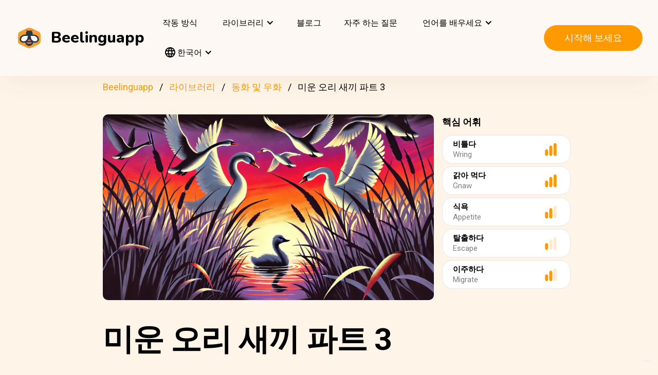

--- FILE ---
content_type: text/html; charset=UTF-8
request_url: https://beelinguapp.com/ko/read/The-Ugly-Duckling-Part-III/233
body_size: 11679
content:

<!DOCTYPE html>
<html data-wf-page="607868bf3619fb59e5477fcc" data-wf-site="607868bf3619fba07a477fc5" lang="ko">
	<head>
		<meta charset="utf-8">
		<meta name="robots" content="max-image-preview:large">
		
<link rel="preload" href="/assets/stylesheets/normalize.min.css" as="style" onload="this.onload=null;this.rel='stylesheet'" media="screen and (max-width: 480px)">
<link rel="preload" href="/assets/stylesheets/components.min.css" as="style" onload="this.onload=null;this.rel='stylesheet'" type="text/css" media="all">
<link rel="preload" href="/assets/stylesheets/beelinguapp-newsite.min.css" as="style" onload="this.onload=null;this.rel='stylesheet'" type="text/css" media="all">
<link rel="preload" href="/assets/stylesheets/custom-1212022.css" as="style" onload="this.onload=null;this.rel='stylesheet'" type="text/css" media="all">
		
    
    <title>미운 오리 새끼 파트 3 | Beelinguapp</title>
    <meta name="description" content="자신의 거처를 찾기 위한 아름다운 이야기. 한스 크리스티안 안데르센의 가장 유명한 동화 중 하나.">

    <meta property="og:title" content="미운 오리 새끼 파트 3 | Beelinguapp">
    <meta property="og:description" content="자신의 거처를 찾기 위한 아름다운 이야기. 한스 크리스티안 안데르센의 가장 유명한 동화 중 하나.">

    
        
        <link rel="preconnect" href="https://beelinguappbucket.s3.amazonaws.com/Stories/The%20Ugly%20Duckling%3B%20Part%20III/Images/Image%281727286886447%29">
        <link rel="preload" href="https://beelinguappbucket.s3.amazonaws.com/Stories/The%20Ugly%20Duckling%3B%20Part%20III/Images/Image%281727286886447%29" as="image">
        <meta property="og:image" content="https://beelinguappbucket.s3.amazonaws.com/Stories/The%20Ugly%20Duckling%3B%20Part%20III/Images/Image%281727286886447%29">
        
    

    <meta property="og:type" content="website">
    <meta property="og:url" content="https://beelinguapp.com" />

    <meta property="twitter:title" content="미운 오리 새끼 파트 3 | Beelinguapp">
    <meta property="twitter:description" content="자신의 거처를 찾기 위한 아름다운 이야기. 한스 크리스티안 안데르센의 가장 유명한 동화 중 하나.">
    
        <meta property="twitter:image" content="https://beelinguappbucket.s3.amazonaws.com/Stories/The%20Ugly%20Duckling%3B%20Part%20III/Images/Image%281727286886447%29">
    
    <meta name="twitter:card" content="summary_large_image">
    <meta property="fb:app_id" content="227882017610186" />
    <link rel="canonical" href="https://beelinguapp.com/ko/read/The-Ugly-Duckling-Part-III/233"/>

    
        <link rel="alternate" hreflang="en"
              href="https://beelinguapp.com/read/The-Ugly-Duckling-Part-III/233" />
    

    
        <link rel="alternate" hreflang="es"
          href="https://beelinguapp.com/es/historias/El-patito-feo-Parte-III/233" />
    
        <link rel="alternate" hreflang="de"
          href="https://beelinguapp.com/de/geschichten/Das-hassliche-Entlein-Teil-III/233" />
    
        <link rel="alternate" hreflang="sv"
          href="https://beelinguapp.com/sv/berattelser/Den-fula-ankungen-del-III/233" />
    
        <link rel="alternate" hreflang="it"
          href="https://beelinguapp.com/it/storie/Il-brutto-anatroccolo-Parte-III/233" />
    
        <link rel="alternate" hreflang="pt"
          href="https://beelinguapp.com/pt/historias/O-Patinho-Feio-Parte-III/233" />
    
        <link rel="alternate" hreflang="fr"
          href="https://beelinguapp.com/fr/histoires/Le-vilain-petit-canard-Partie-III/233" />
    
        <link rel="alternate" hreflang="tr"
          href="https://beelinguapp.com/tr/hikayeler/Cirkin-Ordek-Yavrusu-bolum-III/233" />
    
        <link rel="alternate" hreflang="ja"
          href="https://beelinguapp.com/ja/read/The-Ugly-Duckling-Part-III/233" />
    
        <link rel="alternate" hreflang="hi"
          href="https://beelinguapp.com/hi/read/The-Ugly-Duckling-Part-III/233" />
    
        <link rel="alternate" hreflang="zh"
          href="https://beelinguapp.com/zh/read/The-Ugly-Duckling-Part-III/233" />
    
        <link rel="alternate" hreflang="ru"
          href="https://beelinguapp.com/ru/read/The-Ugly-Duckling-Part-III/233" />
    
        <link rel="alternate" hreflang="ar"
          href="https://beelinguapp.com/ar/read/The-Ugly-Duckling-Part-III/233" />
    
        <link rel="alternate" hreflang="pl"
          href="https://beelinguapp.com/pl/historie/Brzydkie-kaczatko-Cz-s-III/233" />
    
        <link rel="alternate" hreflang="nl"
          href="https://beelinguapp.com/nl/verhalen/Het-lelijke-eendje-deel-III/233" />
    
        <link rel="alternate" hreflang="no"
          href="https://beelinguapp.com/no/historier/Den-stygge-andungen-Del-III/233" />
    
        <link rel="alternate" hreflang="el"
          href="https://beelinguapp.com/el/read/The-Ugly-Duckling-Part-III/233" />
    
        <link rel="alternate" hreflang="id"
          href="https://beelinguapp.com/id/cerita/Itik-Jelek-Bagian-III/233" />
    
        <link rel="alternate" hreflang="uk"
          href="https://beelinguapp.com/uk/read/The-Ugly-Duckling-Part-III/233" />
    
        <link rel="alternate" hreflang="tl"
          href="https://beelinguapp.com/tl/kwento/Ang-Pangit-na-Duckling-Bahagi-III/233" />
    
        <link rel="alternate" hreflang="vi"
          href="https://beelinguapp.com/vi/nhung-cau-chuyen/V-t-con-x-u-xi-Ph-n-III/233" />
    
        <link rel="alternate" hreflang="fi"
          href="https://beelinguapp.com/fi/tarina/Ruma-ankanpoikanen-Osa-III/233" />
    
    <link rel="alternate" hreflang="x-default"
    href="https://beelinguapp.com/read/The-Ugly-Duckling-Part-III/233" />
    <meta content="width=device-width, initial-scale=1" name="viewport">
    <script type="application/ld+json">
        [{
            "@context": "https://schema.org",
            "@type": "Audiobook",
            "author": "Beelinguapp",
            "id": "https://beelinguapp.com/ko/read/The-Ugly-Duckling-Part-III/233",
            "name": "미운 오리 새끼 파트 3",
            "description": "자신의 거처를 찾기 위한 아름다운 이야기. 한스 크리스티안 안데르센의 가장 유명한 동화 중 하나.",
            "url": "https://beelinguapp.com/ko/read/The-Ugly-Duckling-Part-III/233",
            "mainEntityOfPage": "https://beelinguapp.com/ko/read/The-Ugly-Duckling-Part-III/233"
        },{
            "@context": "https://schema.org",
            "@type": "BreadcrumbList",
            "itemListElement": [{
                "@type": "ListItem",
                "position": 1,
                "name": "Beelinguapp | 음악 및 오디오북으로 언어 배우기",
                "item": "https://beelinguapp.com/ko/"
            },{
                "@type": "ListItem",
                "position": 2,
                "name": "Bilingual Audiobooks for Learning Languages - Beelinguapp",
                "item": "https://beelinguapp.com/ko/stories"
            },{
                "@type": "ListItem",
                "position": 3,
                "name": "미운 오리 새끼 파트 3",
                "item": "https://beelinguapp.com/ko/read/The-Ugly-Duckling-Part-III/233"
            }]
        },{
            "@context": "https://schema.org",
            "@type": "BreadcrumbList",
            "itemListElement": [{
                "@type": "ListItem",
                "position": 1,
                "name": "Beelinguapp | 음악 및 오디오북으로 언어 배우기",
                "item": "https://beelinguapp.com/ko/"
            },{
                "@type": "ListItem",
                "position": 2,
                "name": "Bilingual Audiobooks for Learning Languages - Beelinguapp",
                "item": "https://beelinguapp.com/ko/stories"
            },{
                "@type": "ListItem",
                "position": 3,
                "name": "Beelinguapp | Intermediate Library",
                "item": "https://beelinguapp.com/ko/stories/intermediate"
            },{
                "@type": "ListItem",
                "position": 4,
                "name": "미운 오리 새끼 파트 3",
                "item": "https://beelinguapp.com/ko/read/The-Ugly-Duckling-Part-III/233"
            }]
        },{
            "@context": "https://schema.org",
            "@type": "BreadcrumbList",
            "itemListElement": [{
                "@type": "ListItem",
                "position": 1,
                "name": "Beelinguapp | 음악 및 오디오북으로 언어 배우기",
                "item": "https://beelinguapp.com/ko/"
            },{
                "@type": "ListItem",
                "position": 2,
                "name": "Bilingual Audiobooks for Learning Languages - Beelinguapp",
                "item": "https://beelinguapp.com/ko/stories"
            },{
                "@type": "ListItem",
                "position": 3,
                "name": "Bilingual Fairy tales and Fables audiobooks - Beelinguapp",
                "item": "https://beelinguapp.com/ko/stories/fairy-tales-and-fables"
            },{
                "@type": "ListItem",
                "position": 4,
                "name": "미운 오리 새끼 파트 3",
                "item": "https://beelinguapp.com/ko/read/The-Ugly-Duckling-Part-III/233"
            }]
        },{
            "@context": "https://schema.org",
            "@type": "ItemList",
            "itemListElement": [{
                    "@type": "ListItem",
                    "position": 1,
                    "url": "https://beelinguapp.com/ko/read/Heungbu-and-Nolbu-A-Korean-Fairytale/438"
                },{
                    "@type": "ListItem",
                    "position": 2,
                    "url": "https://beelinguapp.com/ko/read/An-Amazonian-Legend-Part-I/348"
                },{
                    "@type": "ListItem",
                    "position": 3,
                    "url": "https://beelinguapp.com/ko/read/A-Little-Drop-of-Honey-part-I/205"
                },{
                    "@type": "ListItem",
                    "position": 4,
                    "url": "https://beelinguapp.com/ko/read/Snow-White-Part-I/158"
                },{
                    "@type": "ListItem",
                    "position": 5,
                    "url": "https://beelinguapp.com/ko/read/Magical-Mall-Adventure/931"
                },{
                    "@type": "ListItem",
                    "position": 6,
                    "url": "https://beelinguapp.com/ko/read/Lily-s-Colorful-Choice/903"
                },{
                    "@type": "ListItem",
                    "position": 7,
                    "url": "https://beelinguapp.com/ko/read/The-Cunning-Daughter-in-Law-and-Baba-Yaga/839"
                },{
                    "@type": "ListItem",
                    "position": 8,
                    "url": "https://beelinguapp.com/ko/read/The-Tale-of-the-Warsaw-Mermaid/804"
                }
            ]
        }]
    </script>

		

<!--<link rel="preload" href="/assets/stylesheets/normalize.min.css" as="style" onload="this.onload=null;this.rel='stylesheet'" media="screen and (max-width: 480px)">
<link rel="preload" href="/assets/stylesheets/components.min.css" as="style" onload="this.onload=null;this.rel='stylesheet'" type="text/css" media="all">
<link rel="preload" href="/assets/stylesheets/beelinguapp-newsite.min.css" as="style" onload="this.onload=null;this.rel='stylesheet'" type="text/css" media="all">
<link rel="preload" href="/assets/stylesheets/custom-1212022.css" as="style" onload="this.onload=null;this.rel='stylesheet'" type="text/css" media="all">-->
<!--<link href="/assets/stylesheets/custom-modals.css" rel="stylesheet" type="text/css" media="all">-->
<link href="/assets/stylesheets/freetrial.css" rel="stylesheet" type="text/css" media="(min-width: 600px)">
<link rel="preload" href="/assets/stylesheets/onboarding.min.css" as="style" onload="this.onload=null;this.rel='stylesheet'" type="text/css">
<link href="/assets/images/favicon.webp" rel="shortcut icon" type="image/x-icon">
<link href="/assets/images/webclip.webp" rel="apple-touch-icon">


    


	<link rel="preconnect" href="https://fonts.googleapis.com">
	<link rel="preconnect" href="https://fonts.gstatic.com" crossorigin="anonymous">
	<link rel="preload" href="https://fonts.googleapis.com/css2?family=Nunito:wght@400;800&display=swap" as="style" onload="this.onload=null;this.rel='stylesheet'">
	<link rel="preload" href="https://fonts.googleapis.com/css?family=Roboto:regular,500,700&display=swap" as="style" onload="this.onload=null;this.rel='stylesheet'">

	<link rel="preload" href="/assets/files/fonts/Avenir-Heavy.woff2" as="font" type="font/woff2" crossorigin>

<style>
	@media screen and (max-width: 575px) {
		.modal-dialog {
			margin-left: auto;
			margin-right: auto;
			margin-top: 5vh;
		}
	}

	.modal-dialog {
		max-width: 60vw;
		max-height: 80vh;
	}

	.modal-download-button {
		width: auto;
		height: 8vh;
		margin-top: 1vh;
		margin-bottom: 1vh;
}
</style>

<script src="https://ajax.googleapis.com/ajax/libs/webfont/1.6.26/webfont.js" defer></script>

<script>
	document.fonts.ready.then(function() {
		console.log('fonts ready');
		const elementsWithText = document.querySelectorAll('.font-visibility-until-full-load');
		elementsWithText.forEach(e => e.style.visibility = 'visible');
	});

	!function (o, c) {
		var n = c.documentElement, t = " w-mod-";
		n.className += t + "js", ("ontouchstart" in o || o.DocumentTouch && c instanceof DocumentTouch) && (n.className += t + "touch")
	}(window, document);
</script>





		


<!-- Google Tag Manager -->
<script>
	(function(w, d, s, l, i) {
		w[l] = w[l] || [];
		w[l].push({
			'gtm.start' : new Date().getTime(),
			event : 'gtm.js'
		});
		var f = d.getElementsByTagName(s)[0], j = d.createElement(s), dl = l != 'dataLayer' ? '&l='
				+ l
				: '';
		j.async = true;
		j.src = 'https://www.googletagmanager.com/gtm.js?id=' + i + dl;
		f.parentNode.insertBefore(j, f);
	})(window, document, 'script', 'dataLayer', 'GTM-5HKPC4N');
</script>
<!-- End Google Tag Manager -->





		
	</head>
    <body class="body">
	    
    	<!-- Google Tag Manager (noscript) -->
		<noscript><iframe src="https://www.googletagmanager.com/ns.html?id=GTM-5HKPC4N"
		height="0" width="0" style="display:none;visibility:hidden"></iframe></noscript>
		<!-- End Google Tag Manager (noscript) -->
		

		<div class="section-navbar">
    <div data-collapse="medium" data-animation="default" data-duration="400" role="banner" class="navbar w-nav">
        <div class="w-layout-grid grid-navbar">
            <div class="nav-logo">
                <a href="/ko/" aria-current="page" class="brand w-nav-brand w--current"><img src="/assets/images/beelinguapp-logo.svg" loading="lazy" width="44" height="40" alt="Language Learning App | Beelinguapp" class="logo">
                    <div class="beelinguapp-brand">Beelinguapp</div>
                </a>
            </div>
            <div class="nav">
                <nav role="navigation" class="nav-menu w-nav-menu">
                    
                        <a href="/ko/language-learning-app" class="nav-link w-nav-link">작동 방식 <br></a>
                        <div data-delay="400" data-hover="1" data-w-id="9d68e372-901b-2d8a-92dd-22201fd3a039" class="dropdown w-dropdown nav-link w-nav-link padding-left-0-md" style="">
    <div class="dropdown-toggle w-dropdown-toggle" id="w-dropdown-toggle-0" aria-controls="w-dropdown-list-0" aria-haspopup="menu" aria-expanded="false" role="button" tabindex="0">
        <div class="icon w-icon-dropdown-toggle" aria-hidden="true"></div>
        	<div class="text-block-4">라이브러리</div>
    </div>
    <nav class="dropdown-list w-dropdown-list" id="w-dropdown-list-0" aria-labelledby="w-dropdown-toggle-0" style="opacity: 1; transform: translate3d(0px, 0px, 0px) scale3d(1, 1, 1) rotateX(0deg) rotateY(0deg) rotateZ(0deg) skew(0deg, 0deg); transform-style: preserve-3d;">
		<a href="/ko/stories" class="dropdown-link w-dropdown-link" tabindex="0">모두</a>
		<a href="/ko/stories/kids" class="dropdown-link w-dropdown-link" tabindex="0">BeKids</a>
        <a href="/ko/stories/beginner" class="dropdown-link w-dropdown-link" tabindex="0">초급</a>
        <a href="/ko/stories/intermediate" class="dropdown-link w-dropdown-link" tabindex="0">중급</a>
        <a href="/ko/stories/advanced" class="dropdown-link w-dropdown-link" tabindex="0">고급</a>
    </nav>
</div>




                        <a href="/ko/blog" class="nav-link w-nav-link">블로그 <br></a>
                        <a href="/ko/faq" class="nav-link w-nav-link">자주 하는 질문 <br></a>
                    
                    
                    
<div data-delay="400" data-hover="1" data-w-id="9d68e372-901b-2d8a-92dd-22201fd3a039" class="dropdown w-dropdown nav-link w-nav-link padding-left-0-md" style="">
    <div class="dropdown-toggle w-dropdown-toggle" id="w-dropdown-toggle-2" aria-controls="w-dropdown-list-2" aria-haspopup="menu" aria-expanded="false" role="button" tabindex="0">
        <div class="icon w-icon-dropdown-toggle" aria-hidden="true"></div>
        <div class="text-block-4">언어를 배우세요</div>
    </div>
    <nav class="dropdown-list w-dropdown-list" id="w-dropdown-list-2" aria-labelledby="w-dropdown-toggle-2" style="max-height: 300px; overflow-y: scroll; opacity: 1; transform: translate3d(0px, 0px, 0px) scale3d(1, 1, 1) rotateX(0deg) rotateY(0deg) rotateZ(0deg) skew(0deg, 0deg); transform-style: preserve-3d;">
    
        <a href="/ko/courses/learn-english" class="dropdown-link w-dropdown-link" tabindex="0">영어를</a>
        <a href="/ko/courses/learn-spanish" class="dropdown-link w-dropdown-link" tabindex="0">스페인어를</a>
        <a href="/ko/courses/learn-portuguese" class="dropdown-link w-dropdown-link" tabindex="0">포르투갈어를</a>
        <a href="/ko/courses/learn-french" class="dropdown-link w-dropdown-link" tabindex="0">프랑스어를</a>
        <a href="/ko/courses/learn-italian" class="dropdown-link w-dropdown-link" tabindex="0">이탈리아어를</a>
        <a href="/ko/courses/learn-german" class="dropdown-link w-dropdown-link" tabindex="0">독일어를</a>
        <a href="/ko/courses/learn-japanese" class="dropdown-link w-dropdown-link" tabindex="0">일본어를</a>
        <a href="/ko/courses/learn-russian" class="dropdown-link w-dropdown-link" tabindex="0">러시아어를</a>
        <a href="/ko/courses/learn-chinese" class="dropdown-link w-dropdown-link" tabindex="0">중국어를</a>
        <a href="/ko/courses/learn-hindi" class="dropdown-link w-dropdown-link" tabindex="0">힌디어를</a>
        <a href="/ko/courses/learn-turkish" class="dropdown-link w-dropdown-link" tabindex="0">터키어를</a>
        <a href="/ko/courses/learn-korean" class="dropdown-link w-dropdown-link" tabindex="0">한국어를</a>
        <a href="/ko/courses/learn-arabic" class="dropdown-link w-dropdown-link" tabindex="0">아랍어를</a>
        <a href="/ko/courses/learn-swedish" class="dropdown-link w-dropdown-link" tabindex="0">스웨덴어를</a>
        <a href="/ko/courses/learn-polish" class="dropdown-link w-dropdown-link" tabindex="0">폴란드어</a>
        <a href="/ko/courses/learn-dutch" class="dropdown-link w-dropdown-link" tabindex="0">네덜란드어</a>
        <a href="/ko/courses/learn-norwegian" class="dropdown-link w-dropdown-link" tabindex="0">노르웨이어</a>
        <a href="/ko/courses/learn-greek" class="dropdown-link w-dropdown-link" tabindex="0">그리스어</a>
        <a href="/ko/courses/learn-indonesian" class="dropdown-link w-dropdown-link" tabindex="0">인도네시아어</a>
        <a href="/ko/courses/learn-ukrainian" class="dropdown-link w-dropdown-link" tabindex="0">우크라이나어</a>
        <a href="/ko/courses/learn-tagalog" class="dropdown-link w-dropdown-link" tabindex="0">타갈로그어</a>
        <a href="/ko/courses/learn-vietnamese" class="dropdown-link w-dropdown-link" tabindex="0">베트남어</a>
        <a href="/ko/courses/learn-finnish" class="dropdown-link w-dropdown-link" tabindex="0">핀란드어</a>
    

    </nav>
</div>
                    
<div data-delay="400" data-hover="1" data-w-id="9d68e372-901b-2d8a-92dd-22201fd3a039" class="dropdown w-dropdown nav-link w-nav-link padding-left-0-md" style="">
    <div class="dropdown-toggle w-dropdown-toggle" id="w-dropdown-toggle-1" aria-controls="w-dropdown-list-1" aria-haspopup="menu" aria-expanded="false" role="button" tabindex="0">
        <div class="icon w-icon-dropdown-toggle" aria-hidden="true"></div>
        <div class="text-block-4"><img src="/assets/icons/language_24px.svg" alt="Language" style="width: 20px; height: 20px; vertical-align: middle;margin-top: -3px;"> 한국어</div>
    </div>
    <nav class="dropdown-list w-dropdown-list" id="w-dropdown-list-1" aria-labelledby="w-dropdown-toggle-1" style="max-height: 300px; overflow-y: scroll; opacity: 1; transform: translate3d(0px, 0px, 0px) scale3d(1, 1, 1) rotateX(0deg) rotateY(0deg) rotateZ(0deg) skew(0deg, 0deg); transform-style: preserve-3d;">
    
        <a href="/read/The-Ugly-Duckling-Part-III/233" class="dropdown-link w-dropdown-link" tabindex="0">English</a>
        <a href="/es/historias/El-patito-feo-Parte-III/233" class="dropdown-link w-dropdown-link" tabindex="0">Español</a>
        <a href="/de/geschichten/Das-hassliche-Entlein-Teil-III/233" class="dropdown-link w-dropdown-link" tabindex="0">Deutsch</a>
        <a href="/sv/berattelser/Den-fula-ankungen-del-III/233" class="dropdown-link w-dropdown-link" tabindex="0">Svenska</a>
        <a href="/it/storie/Il-brutto-anatroccolo-Parte-III/233" class="dropdown-link w-dropdown-link" tabindex="0">Italiano</a>
        <a href="/ja/read/The-Ugly-Duckling-Part-III/233" class="dropdown-link w-dropdown-link" tabindex="0">日本語</a>
        <a href="/ko/read/The-Ugly-Duckling-Part-III/233" class="dropdown-link w-dropdown-link" tabindex="0">한국어</a>
        <a href="/zh/read/The-Ugly-Duckling-Part-III/233" class="dropdown-link w-dropdown-link" tabindex="0">中文</a>
        <a href="/pt/historias/O-Patinho-Feio-Parte-III/233" class="dropdown-link w-dropdown-link" tabindex="0">Português</a>
        <a href="/fr/histoires/Le-vilain-petit-canard-Partie-III/233" class="dropdown-link w-dropdown-link" tabindex="0">Français</a>
        <a href="/tr/hikayeler/Cirkin-Ordek-Yavrusu-bolum-III/233" class="dropdown-link w-dropdown-link" tabindex="0">Türkçe</a>
        <a href="/hi/read/The-Ugly-Duckling-Part-III/233" class="dropdown-link w-dropdown-link" tabindex="0">हिंदी</a>
        <a href="/pl/historie/The-Ugly-Duckling-Part-III/233" class="dropdown-link w-dropdown-link" tabindex="0">Polski</a>
        <a href="/nl/verhalen/The-Ugly-Duckling-Part-III/233" class="dropdown-link w-dropdown-link" tabindex="0">Nederlands</a>
        <a href="/no/historier/The-Ugly-Duckling-Part-III/233" class="dropdown-link w-dropdown-link" tabindex="0">Norsk</a>
        <a href="/el/read/The-Ugly-Duckling-Part-III/233" class="dropdown-link w-dropdown-link" tabindex="0">Ελληνικά</a>
        <a href="/ar/read//233" class="dropdown-link w-dropdown-link" tabindex="0">العربية</a>
        <a href="/ru/read/III/233" class="dropdown-link w-dropdown-link" tabindex="0">Pусский</a>
        <a href="/id/cerita/Itik-Jelek-Bagian-III/233" class="dropdown-link w-dropdown-link" tabindex="0">Bahasa Indonesia</a>
        <a href="/uk/read/III/233" class="dropdown-link w-dropdown-link" tabindex="0">Yкраїнська</a>
        <a href="/tl/read/Ang-Pangit-na-Duckling-Bahagi-III/233" class="dropdown-link w-dropdown-link" tabindex="0">Tagalog</a>
        <a href="/vi/read/V-t-con-x-u-xi-Ph-n-III/233" class="dropdown-link w-dropdown-link" tabindex="0">Tiếng Việt</a>
        <a href="/fi/read/Ruma-ankanpoikanen-Osa-III/233" class="dropdown-link w-dropdown-link" tabindex="0">Suomi</a>
    
    </nav>
</div>

                    



                </nav>
            </div>

            <div class="extra-nav-menu-header text-center">
                <a href="/onboarding2/?v=beeweb" id="get-the-app" class="button-honeybee w-button" style="float: right;">시작해 보세요</a>
            </div>
            <div class="menu-button-2 w-nav-button">
                <div class="menu-icon w-icon-nav-menu text-center"></div>
            </div>
        </div>
        <div class="navbar-bg"></div>
    </div>
</div>
        <!-- BEGIN .container -->
	
   
    
    
    <div class="w-container font-visibility-until-full-load">
        <div style="margin-top: 180px;" class="section">
            
                
                    
<div class="div-breadcrumb">
	<ul class="breadcrumb">
	  <li><a href="/ko/">Beelinguapp</a></li>
	  <li><a href="/ko/stories">라이브러리</a></li>   
	  <li><a href="/ko/stories/fairy-tales-and-fables">동화 및 우화</a></li> 
	  <li>미운 오리 새끼 파트 3</li> 
	</ul>
</div>
                
            

            <div class="w-layout-grid grid-2 pull-to-left">

                <div style="display: flex; position: relative; width:100%; overflow:hidden">
                
                    
                    <img fetchpriority="high"
                         loading="eager"
                         src="https://beelinguappbucket.s3.amazonaws.com/Stories/The%20Ugly%20Duckling%3B%20Part%20III/Images/Image%281727286886447%29"
                         id="w-node-_61bcc7c8-c220-23b3-5962-80ff83f4e93a-3b13e033"
                         sizes="(max-width: 479px) 92vw, (max-width: 767px) 95vw, (max-width: 991px) 94vw, (max-width: 1980px) 97vw, 1921px"
                         srcset="https://beelinguappbucket.s3.amazonaws.com/Stories/The%20Ugly%20Duckling%3B%20Part%20III/Images/Image%281727286886447%29 500w, https://beelinguappbucket.s3.amazonaws.com/Stories/The%20Ugly%20Duckling%3B%20Part%20III/Images/Image%281727286886447%29 800w, https://beelinguappbucket.s3.amazonaws.com/Stories/The%20Ugly%20Duckling%3B%20Part%20III/Images/Image%281727286886447%29 1080w, https://beelinguappbucket.s3.amazonaws.com/Stories/The%20Ugly%20Duckling%3B%20Part%20III/Images/Image%281727286886447%29 1600w, https://beelinguappbucket.s3.amazonaws.com/Stories/The%20Ugly%20Duckling%3B%20Part%20III/Images/Image%281727286886447%29 1921w" alt="story-detail-imagen-3"
                         class="image-story-size image-11 image-story-horizontal">

                    
                

                </div>
                
                    <div id="w-node-_6ad4653d-7e18-2142-691e-2a058322f565-3b13e033">
                        <p class="paragraph-2">핵심 어휘</p>
                        
                            <div class="glossaryword w-clearfix">
                                <div class="text-block-5">비틀다</div>

                                <img src="/assets/images/story-detail/icon_level3_yellow.svg"
                                loading="lazy"
                                width="35" height="25"
                                alt=""
                                class="imagedifficultyglossary">

                                
                                    <div class="text-block-6">Wring</div>
                                
                            </div>
                        
                            <div class="glossaryword w-clearfix">
                                <div class="text-block-5">갉아 먹다</div>

                                <img src="/assets/images/story-detail/icon_level3_yellow.svg"
                                loading="lazy"
                                width="35" height="25"
                                alt=""
                                class="imagedifficultyglossary">

                                
                                    <div class="text-block-6">Gnaw</div>
                                
                            </div>
                        
                            <div class="glossaryword w-clearfix">
                                <div class="text-block-5">식욕</div>

                                <img src="/assets/images/story-detail/icon_level2_yellow.svg"
                                loading="lazy"
                                width="35" height="25"
                                alt=""
                                class="imagedifficultyglossary">

                                
                                    <div class="text-block-6">Appetite</div>
                                
                            </div>
                        
                            <div class="glossaryword w-clearfix">
                                <div class="text-block-5">탈출하다</div>

                                <img src="/assets/images/story-detail/icon_level1_yellow.svg"
                                loading="lazy"
                                width="35" height="25"
                                alt=""
                                class="imagedifficultyglossary">

                                
                                    <div class="text-block-6">Escape</div>
                                
                            </div>
                        
                            <div class="glossaryword w-clearfix">
                                <div class="text-block-5">이주하다</div>

                                <img src="/assets/images/story-detail/icon_level2_yellow.svg"
                                loading="lazy"
                                width="35" height="25"
                                alt=""
                                class="imagedifficultyglossary">

                                
                                    <div class="text-block-6">Migrate</div>
                                
                            </div>
                        
                    </div>
                
                <div class="div-block-5 w-clearfix">
                    <h1 class="heading-3 heading-3-ext">미운 오리 새끼 파트 3</h1>
                    <p class="paragraph-3">자신의 거처를 찾기 위한 아름다운 이야기. 한스 크리스티안 안데르센의 가장 유명한 동화 중 하나.</p>
                    <img src="/assets/images/story-detail/icon_level2_yellow.svg" width="25" height="28" alt="icon leven" class="image-10">
                    <div style="overflow: auto">
                        <div class="text-block-7">중급</div>
                    </div>
                    <div class="separator"><span class="separatorText">Beelinguapp에서 이 스토리를 읽고 들으세요!</span></div>
                </div>
            </div>
            <div class="contentstorydetail">
                <div class="div-block-4 w-clearfix">
                    <h1 class="heading-3 heading-3-ext">미운 오리 새끼 파트 3</h1>
                    <p class="paragraph-3">자신의 거처를 찾기 위한 아름다운 이야기. 한스 크리스티안 안데르센의 가장 유명한 동화 중 하나.</p>
                    <img src="/assets/images/story-detail/icon_level2_yellow.svg" width="21" height="28" alt="" class="image-10">
                    <div style="overflow: auto">
                        <div class="text-block-7">중급</div>
                    </div>
                    <div class="separator">Beelinguapp에서 이 스토리를 읽고 들으세요!</div>
                </div>
                <p class="paragraph-4 blur-paragraph">
                    
                        "얘야! 알을 낳지 않으면, 저 늙은 여자가 너의 목을 비틀어서 냄비에 넣어 버릴 거야!" 그러자 고양이가 끼어들었어요. "히히! 할머니가 너를 요리하면 나도 네 뼈를 맛볼 수 있겠지!" 할머니는 미운 오리 새끼에게 계속 음식을 주며 투덜댔지만, 불쌍한 미운 오리 새끼는 너무 무서워서 입맛이 없어졌어요. "알을 낳지 않을 거면, 빨리 살이라도 통통하게 쪄야지!"<br> ”아, 이런!" 겁에 질린 미운 오리 새끼가 탄식했어요. "이러다 겁에 질려서 죽겠어! 누군가는 나를 좋아해 주길 바랐는데!" 
                    
                </p>
                <div data-w-id="Div Block 10" class="page-content"></div>
                <div class="page-content"></div>
            </div>
            <a id="btnReadNow" class="button-honeybee w-button btn-read" style="margin-bottom: 50px">모든 언어로 읽고 들으세요</a>
        </div>
        
            <div class="section">
            
                <h3>인기있는 동화 및 우화 스토리들</h3>
                <div class="w-layout-grid grid-single-page story-catalog">
                
                    <div class="div-story-catalog">
                        <a href="/ko/read/Heungbu-and-Nolbu-A-Korean-Fairytale/438" target="_blank">
                            <img fetchpriority="low" src="https://beelinguappbucket.s3.amazonaws.com/AutoGeneratedImages/STORY/Heungbu+and+Nolbu%3B+A+Korean+Fairytale/cover-portrait%281750350594094%29.png" loading="lazy" alt="
                                
                            " class="image-12 img-story-catalog">
                            <div class="text-block-9 div-title-story-catalog">
                            
                                흥부와 놀부: 한국의 동화
                            
                            </div>
                        </a>
                    </div>
                
                    <div class="div-story-catalog">
                        <a href="/ko/read/An-Amazonian-Legend-Part-I/348" target="_blank">
                            <img fetchpriority="low" src="https://beelinguappbucket.s3.amazonaws.com/Stories/An%20Amazonian%20Legend%3B%20Part%20I/Images/Image%281719256378785%29" loading="lazy" alt="
                                
                            " class="image-12 img-story-catalog">
                            <div class="text-block-9 div-title-story-catalog">
                            
                                아마존 전설; 파트 I
                            
                            </div>
                        </a>
                    </div>
                
                    <div class="div-story-catalog">
                        <a href="/ko/read/A-Little-Drop-of-Honey-part-I/205" target="_blank">
                            <img fetchpriority="low" src="https://beelinguappbucket.s3.amazonaws.com/Stories/A+Little+Drop+of+Honey%3B+Part+I/Images/Image%281756230688916%29" loading="lazy" alt="
                                
                            " class="image-12 img-story-catalog">
                            <div class="text-block-9 div-title-story-catalog">
                            
                                꿀 몇 방울 파트 1
                            
                            </div>
                        </a>
                    </div>
                
                    <div class="div-story-catalog">
                        <a href="/ko/read/Snow-White-Part-I/158" target="_blank">
                            <img fetchpriority="low" src="https://beelinguappbucket.s3.amazonaws.com/Stories/Snow+White%3B+part+I/Images/Image%281768859372529%29" loading="lazy" alt="
                                
                            " class="image-12 img-story-catalog">
                            <div class="text-block-9 div-title-story-catalog">
                            
                                백설공주; 파트 1
                            
                            </div>
                        </a>
                    </div>
                
                </div>
            
            
                <h3>최신 동화 및 우화 스토리들</h3>
                <div class="w-layout-grid grid-single-page story-catalog">
                
                    <div class="div-story-catalog">
                        <a href="/ko/read/Magical-Mall-Adventure/931" target="_blank">
                            <img src="https://beelinguappbucket.s3.amazonaws.com/AutoGeneratedImages/STORY/Magical%20Mall%20Adventure%20%28nidia%29/cover%281717178682198%29.jpg" loading="lazy" alt="
                                
                            " class="image-12 img-story-catalog">
                            <div class="text-block-9 div-title-story-catalog">
                            
                                매지컬 몰 어드벤처
                            
                            </div>
                        </a>
                    </div>
                
                    <div class="div-story-catalog">
                        <a href="/ko/read/Lily-s-Colorful-Choice/903" target="_blank">
                            <img src="https://beelinguappbucket.s3.amazonaws.com/Stories/Lily%27s%20Colorful%20Choice%20%28nidia%29/Images/Image%281715124249204%29.jpg" loading="lazy" alt="
                                
                            " class="image-12 img-story-catalog">
                            <div class="text-block-9 div-title-story-catalog">
                            
                                릴리의 컬러풀 초이스
                            
                            </div>
                        </a>
                    </div>
                
                    <div class="div-story-catalog">
                        <a href="/ko/read/The-Cunning-Daughter-in-Law-and-Baba-Yaga/839" target="_blank">
                            <img src="https://beelinguappbucket.s3.amazonaws.com/Stories/The+Cunning+Daughter+in+Law+and+Baba+Yaga+%28nidia%29/Images/Image%281769031356162%29" loading="lazy" alt="
                                
                            " class="image-12 img-story-catalog">
                            <div class="text-block-9 div-title-story-catalog">
                            
                                교활한 며느리와 바바 야가
                            
                            </div>
                        </a>
                    </div>
                
                    <div class="div-story-catalog">
                        <a href="/ko/read/The-Tale-of-the-Warsaw-Mermaid/804" target="_blank">
                            <img src="https://beelinguappbucket.s3.amazonaws.com/AutoGeneratedImages/STORY/The%20Tale%20of%20the%20Warsaw%20Mermaid%20%28nidia%29/cover%281704418037273%29.png" loading="lazy" alt="
                                
                            " class="image-12 img-story-catalog">
                            <div class="text-block-9 div-title-story-catalog">
                            
                                바르샤바 인어 이야기
                            
                            </div>
                        </a>
                    </div>
                
                </div>
            
            </div>
        
        <div class="section-download">
            <p class="paragraph-4">
                Tags: <br>
                <a href="/read/The-Ugly-Duckling-Part-III/233">영어로 된 미운 오리 새끼 파트 3</a>
                <a href="/es/historias/El-patito-feo-Parte-III/233">스페인어로 된 미운 오리 새끼 파트 3</a>
                <a href="/de/geschichten/Das-hassliche-Entlein-Teil-III/233">독일어로 된 미운 오리 새끼 파트 3</a>
                <a href="/sv/berattelser/Den-fula-ankungen-del-III/233">스웨덴어로 된 미운 오리 새끼 파트 3</a>
                <a href="/it/storie/Il-brutto-anatroccolo-Parte-III/233">이탈리아어로 된 미운 오리 새끼 파트 3</a>
                <a href="/ja/read/The-Ugly-Duckling-Part-III/233">일본어로 된 미운 오리 새끼 파트 3</a>
                <a href="/ko/read/The-Ugly-Duckling-Part-III/233">한국어로 된 미운 오리 새끼 파트 3</a>
                <a href="/pt/historias/O-Patinho-Feio-Parte-III/233">포르투갈어로 된 미운 오리 새끼 파트 3</a>
                <a href="/fr/histoires/Le-vilain-petit-canard-Partie-III/233">프랑스어로 된 미운 오리 새끼 파트 3</a>
                <a href="/tr/hikayeler/Cirkin-Ordek-Yavrusu-bolum-III/233">터키어로 된 미운 오리 새끼 파트 3</a>
                
                
                <a href="/hi/read/The-Ugly-Duckling-Part-III/233">힌디어로 된 미운 오리 새끼 파트 3</a>
                
            </p>
        </div>
    </div>

<!-- END: .container -->

		<div class="section-footer">
	<div class="content">
			<!--<div class="content">
    <div class="w-layout-grid grid-newsletter center">
        <div class="center">
            <img height="240" loading="lazy" width="240"
            src="/assets/images/newsletter.svg"
            alt="" class="newsletter-img" />
        </div>
        <div class="newsletter-form">
            <h2>
                Subscribe to our Newsletter</h2>
            <form id="newsletter">
                <label for="email">Email</label>
                <input class="newsletter-input" id="newsletter_email" name="email" type="text">
                <button class="button-honeybee newsletter-button" type="button" onclick="signupToNewsletter(this)">Subscribe</button>
            </form>
        </div>
    </div>
</div>
-->
	</div>
	<div class="content">
		<div class="w-layout-grid grid-footer">
			<div id="w-node-da92ec24-0a93-58e4-1a73-58ed5b0e2fba-5b0e2fb7"
				class="block-footer">
				<a href="/ko/" aria-current="page"
					class="brand-footer w-nav-brand w--current"><img
					src="/assets/images/beelinguapp-logo.svg" loading="lazy" width="44"
					height="40" alt="Beelinguapp free language learning App"
					class="logo-footer2">
					<div class="beelinguapp-brand2">Beelinguapp</div>
				</a>
				<div class="extra-nav-menu">
					
<div data-delay="400" data-hover="1" data-w-id="9d68e372-901b-2d8a-92dd-22201fd3a039" class="dropdown w-dropdown nav-link w-nav-link padding-left-0-md" style="">
    <div class="dropdown-toggle w-dropdown-toggle" id="w-dropdown-toggle-1" aria-controls="w-dropdown-list-1" aria-haspopup="menu" aria-expanded="false" role="button" tabindex="0">
        <div class="icon w-icon-dropdown-toggle" aria-hidden="true"></div>
        <div class="text-block-4"><img src="/assets/icons/language_24px.svg" alt="Language" style="width: 20px; height: 20px; vertical-align: middle;margin-top: -3px;"> 한국어</div>
    </div>
    <nav class="dropdown-list w-dropdown-list" id="w-dropdown-list-1" aria-labelledby="w-dropdown-toggle-1" style="max-height: 300px; overflow-y: scroll; opacity: 1; transform: translate3d(0px, 0px, 0px) scale3d(1, 1, 1) rotateX(0deg) rotateY(0deg) rotateZ(0deg) skew(0deg, 0deg); transform-style: preserve-3d;">
    
        <a href="/read/The-Ugly-Duckling-Part-III/233" class="dropdown-link w-dropdown-link" tabindex="0">English</a>
        <a href="/es/historias/El-patito-feo-Parte-III/233" class="dropdown-link w-dropdown-link" tabindex="0">Español</a>
        <a href="/de/geschichten/Das-hassliche-Entlein-Teil-III/233" class="dropdown-link w-dropdown-link" tabindex="0">Deutsch</a>
        <a href="/sv/berattelser/Den-fula-ankungen-del-III/233" class="dropdown-link w-dropdown-link" tabindex="0">Svenska</a>
        <a href="/it/storie/Il-brutto-anatroccolo-Parte-III/233" class="dropdown-link w-dropdown-link" tabindex="0">Italiano</a>
        <a href="/ja/read/The-Ugly-Duckling-Part-III/233" class="dropdown-link w-dropdown-link" tabindex="0">日本語</a>
        <a href="/ko/read/The-Ugly-Duckling-Part-III/233" class="dropdown-link w-dropdown-link" tabindex="0">한국어</a>
        <a href="/zh/read/The-Ugly-Duckling-Part-III/233" class="dropdown-link w-dropdown-link" tabindex="0">中文</a>
        <a href="/pt/historias/O-Patinho-Feio-Parte-III/233" class="dropdown-link w-dropdown-link" tabindex="0">Português</a>
        <a href="/fr/histoires/Le-vilain-petit-canard-Partie-III/233" class="dropdown-link w-dropdown-link" tabindex="0">Français</a>
        <a href="/tr/hikayeler/Cirkin-Ordek-Yavrusu-bolum-III/233" class="dropdown-link w-dropdown-link" tabindex="0">Türkçe</a>
        <a href="/hi/read/The-Ugly-Duckling-Part-III/233" class="dropdown-link w-dropdown-link" tabindex="0">हिंदी</a>
        <a href="/pl/historie/The-Ugly-Duckling-Part-III/233" class="dropdown-link w-dropdown-link" tabindex="0">Polski</a>
        <a href="/nl/verhalen/The-Ugly-Duckling-Part-III/233" class="dropdown-link w-dropdown-link" tabindex="0">Nederlands</a>
        <a href="/no/historier/The-Ugly-Duckling-Part-III/233" class="dropdown-link w-dropdown-link" tabindex="0">Norsk</a>
        <a href="/el/read/The-Ugly-Duckling-Part-III/233" class="dropdown-link w-dropdown-link" tabindex="0">Ελληνικά</a>
        <a href="/ar/read//233" class="dropdown-link w-dropdown-link" tabindex="0">العربية</a>
        <a href="/ru/read/III/233" class="dropdown-link w-dropdown-link" tabindex="0">Pусский</a>
        <a href="/id/cerita/Itik-Jelek-Bagian-III/233" class="dropdown-link w-dropdown-link" tabindex="0">Bahasa Indonesia</a>
        <a href="/uk/read/III/233" class="dropdown-link w-dropdown-link" tabindex="0">Yкраїнська</a>
        <a href="/tl/read/Ang-Pangit-na-Duckling-Bahagi-III/233" class="dropdown-link w-dropdown-link" tabindex="0">Tagalog</a>
        <a href="/vi/read/V-t-con-x-u-xi-Ph-n-III/233" class="dropdown-link w-dropdown-link" tabindex="0">Tiếng Việt</a>
        <a href="/fi/read/Ruma-ankanpoikanen-Osa-III/233" class="dropdown-link w-dropdown-link" tabindex="0">Suomi</a>
    
    </nav>
</div>

                </div>
			</div>
			<div class="block-footer">
				<div class="heading-footer">언어를 배우세요</div>
				<a href="https://beelinguapp.com/ko/courses/learn-english" class="link-footer">영어 오디오북으로 배우세요<br></a>
				<a href="https://beelinguapp.com/ko/courses/learn-spanish" class="link-footer">스페인어 오디오북으로 배우세요</a>
				<a href="https://beelinguapp.com/ko/courses/learn-portuguese" class="link-footer">포르투갈어 오디오북으로 배우세요</a>
				<a href="https://beelinguapp.com/ko/courses/learn-french" class="link-footer">프랑스어 오디오북으로 배우세요</a>
				<a href="https://beelinguapp.com/ko/courses/learn-italian" class="link-footer">이탈리아어 오디오북으로 배우세요</a>
				<a href="https://beelinguapp.com/ko/courses/learn-german" class="link-footer">독일어 오디오북으로 배우세요</a>
				<a href="https://beelinguapp.com/ko/courses/learn-japanese" class="link-footer">일본어 오디오북으로 배우세요</a>
				<a href="https://beelinguapp.com/ko/courses/learn-russian" class="link-footer">러시아어 오디오북으로 배우세요</a>
				<a href="https://beelinguapp.com/ko/courses/learn-chinese" class="link-footer">중국어 오디오북으로 배우세요</a>
				<a href="https://beelinguapp.com/ko/courses/learn-hindi" class="link-footer">힌디어 오디오북으로 배우세요</a>
				<a href="https://beelinguapp.com/ko/courses/learn-turkish" class="link-footer">터키어 오디오북으로 배우세요</a>
				<a href="https://beelinguapp.com/ko/courses/learn-korean" class="link-footer">한국어 오디오북으로 배우세요</a>
				<a href="https://beelinguapp.com/ko/courses/learn-arabic" class="link-footer">아랍어 오디오북으로 배우세요</a>
				<a href="https://beelinguapp.com/ko/courses/learn-swedish" class="link-footer">오디오북으로 스웨덴어 배우기</a>
				<a href="https://beelinguapp.com/ko/courses/learn-polish" class="link-footer">오디오북으로 폴란드어 배우기</a>
				<a href="https://beelinguapp.com/ko/courses/learn-dutch" class="link-footer">오디오북으로 네덜란드어 배우기</a>
				<a href="https://beelinguapp.com/ko/courses/learn-norwegian" class="link-footer">오디오북으로 노르웨이어 배우기</a>
				<a href="https://beelinguapp.com/ko/courses/learn-greek" class="link-footer">오디오북으로 그리스어 배우기</a>
				<a href="https://beelinguapp.com/ko/courses/learn-indonesian" class="link-footer">인도네시아어 오디오북으로 학습하기</a>
				<a href="https://beelinguapp.com/ko/courses/learn-ukrainian" class="link-footer">우크라이나어 오디오북으로 학습하기</a>
				<a href="https://beelinguapp.com/ko/courses/learn-tagalog" class="link-footer">타갈로그어 오디오북으로 학습하기</a>
				<a href="https://beelinguapp.com/ko/courses/learn-vietnamese" class="link-footer">베트남어 오디오북으로 학습하기</a>
				<a href="https://beelinguapp.com/ko/courses/learn-finnish" class="link-footer">핀란드어 오디오북으로 학습하기</a>
			</div>
			<div class="block-footer">
				<div class="heading-footer">소셜</div>
				<a href="https://www.facebook.com/beelinguapp/" target="_blank"
					class="link-footer">페이스북<br></a> <a
					href="https://www.instagram.com/beelinguapp/?hl=en" target="_blank"
					class="link-footer">인스타그램</a> <a
					href="https://twitter.com/thebeelinguapp?lang=en" target="_blank"
					class="link-footer">트위터</a> <a
					href="https://www.youtube.com/channel/UCbECH-ukEF5LmxrgjTNB-xg"
					target="_blank" class="link-footer">유튜브</a>
			</div>
			<div class="block-footer">
				<div class="heading-footer">회사</div>
				<a href="/ko/about" class="link-footer">우리에 대해서</a>
				<a href="/ko/redeemcoupon" class="link-footer">Redeem coupon</a>
				<a href="/ko/organizations" class="link-footer">Beelinguapp for Education</a>
				<a href="/ko/organizations" class="link-footer">Beelinguapp for Business</a>
				<a href="/ko/in-the-media" class="link-footer">미디어에서</a>
				<a href="/ko/imprint" class="link-footer">날인<br></a>
				<a href="/refund-policy" class="link-footer">Refund Policy<br></a>
				<a href="https://www.iubenda.com/privacy-policy/18844756" target="_blank" class="link-footer">개인 정보 보호 정책</a>
				<a href="https://www.iubenda.com/privacy-policy/50000689/cookie-policy" target="_blank" class="link-footer">Cookie Policy</a>
				<a href="/ko/contact" class="link-footer">연락</a>
			</div>
		</div>
		<div class="footer-down">
			<div class="text-footer-down">© 2025 Beelinguapp. 모든 권리 보유.  Made with 🧡 &nbsp; in Berlin, DE and Tampico, MX</div>
		</div>
	</div>
	
</div>


		
		
<script src="https://cdnjs.cloudflare.com/ajax/libs/crypto-js/4.1.1/crypto-js.min.js"></script>



<script>
	var _iub = _iub || [];
	_iub.csConfiguration = {
		"ccpaAcknowledgeOnDisplay" : true,
		"consentOnContinuedBrowsing" : false,
		"countryDetection" : true,
		"enableCcpa" : true,
		"enableLgpd" : true,
		"floatingPreferencesButtonDisplay" : "bottom-right",
		"invalidateConsentWithoutLog" : true,
		"lang" : "en",
		"lgpdAppliesGlobally" : false,
		"perPurposeConsent" : true,
		"whitelabel" : false,
		"cookiePolicyId" : 50000689,
		"siteId" : 2827518,
		"banner" : {
			"acceptButtonDisplay" : true,
			"closeButtonDisplay" : false,
			"customizeButtonDisplay" : true,
			"explicitWithdrawal" : true,
			"listPurposes" : true,
			"position" : "float-top-center",
			"rejectButtonDisplay" : true
		},
		"callback": {
            onPreferenceExpressedOrNotNeeded: function(preference) {
                dataLayer.push({
                    iubenda_ccpa_opted_out: _iub.cs.api.isCcpaOptedOut()
                });
                if (!preference) {
                    dataLayer.push({
                        event: "iubenda_preference_not_needed"
                    });
                } else {
                    if (preference.consent === true) {
                        dataLayer.push({
                            event: "iubenda_consent_given"
                        });
                    } else if (preference.consent === false) {
                        dataLayer.push({
                            event: "iubenda_consent_rejected"
                        });
                    } else if (preference.purposes) {
                        for (var purposeId in preference.purposes) {
                            if (preference.purposes[purposeId]) {
                                dataLayer.push({
                                    event: "iubenda_consent_given_purpose_" + purposeId
                                });
                            }
                        }
                    }
                }
            }
        }
	};
</script>
<script src="//cdn.iubenda.com/cs/ccpa/stub.js" defer></script>
<script src="//cdn.iubenda.com/cs/iubenda_cs.js" defer></script>

		<!-- Facebook Pixel Code -->
		<script>
				!function(f,b,e,v,n,t,s)
				{if(f.fbq)return;n=f.fbq=function(){n.callMethod?
						n.callMethod.apply(n,arguments):n.queue.push(arguments)};
					if(!f._fbq)f._fbq=n;n.push=n;n.loaded=!0;n.version='2.0';
					n.queue=[];t=b.createElement(e);t.async=!0;
					t.src=v;s=b.getElementsByTagName(e)[0];
					s.parentNode.insertBefore(t,s)}(window, document,'script',
						'https://connect.facebook.net/en_US/fbevents.js');

					const fbcOnInit = typeof getFacebookFbc === 'function' ? getFacebookFbc() : null;
					console.log("fbc on init: " + fbcOnInit);
					
						fbq('init', '191359709876301', {'fbc': fbcOnInit});
					
				fbq('track', 'PageView');
		</script>

		<noscript><img height="1" width="1" style="display:none"
		src="https://www.facebook.com/tr?id=191359709876301&ev=PageView&noscript=1"
		/></noscript>
		<!-- End Facebook Pixel Code -->
		
	
	
	<script>
	
	function getFacebookFbp() {
	    const cookies = document.cookie.split('; ');
	    const fbpCookie = cookies.find(row => row.startsWith('_fbp='));
	    return fbpCookie ? fbpCookie.split('=')[1] : null;
	}

	function getFacebookFbc() {
	    const cookies = document.cookie.split('; ');
	    const fbcCookie = cookies.find(row => row.startsWith('_fbc='));
	    if (fbcCookie) return fbcCookie.split('=')[1];

	    const urlParams = new URLSearchParams(window.location.search);
	    const fbclid = urlParams.get('fbclid');
	    if (fbclid) {
	        const fbcValue = `fb.1.${Date.now()}.${fbclid}`;
	        document.cookie = `_fbc=${fbcValue}; path=/; domain=${window.location.hostname};`;
	        return fbcValue;
	    }

	    return null;
	}
	
	async function hashString(email) {
	    const encoder = new TextEncoder();
	    const data = encoder.encode(email.trim().toLowerCase());
	    const hashBuffer = await crypto.subtle.digest('SHA-256', data);
	    return Array.from(new Uint8Array(hashBuffer)).map(b => b.toString(16).padStart(2, '0')).join('');
	}

	console.log("_FBP:", getFacebookFbp());
	console.log("_FBC:", getFacebookFbc());
	
	
	function sendGTMEvent(event, button_id, button_text, interaction_type, user_role, page_title, purchaseData, optional_label) {
		console.log("sendGTMEvent");
		console.log("optional_label: " + optional_label);
	  if (!isProductionEnvironment()) {
	    console.log('Ambiente de desarrollo: los eventos no se enviarán a Google Tag Manager.');
	    return;
	  }

	  if (!window.dataLayer) {
	    console.error('dataLayer no está disponible en el entorno actual.');
	    return;
	  }

	  if (!isValidEventName(event)) {
	    console.error('GTM Nombre de evento no válido:', event);
	    return;
	  }

	  const eventData = {
	    event: event,
	  };

	  // Validar y agregar valores solo si son válidos

	  if (purchaseData && Object.keys(purchaseData).length > 0) {
		Object.assign(eventData, purchaseData);
	  }

	  if (optional_label && isValidString(optional_label)) {
	  	eventData.optional_label = optional_label;
	  }
	  if (button_id && isValidString(button_id)) {
	    eventData.button_id = button_id;
	  }
	  if (page_title && isValidString(page_title)) {
	    eventData.page_title = page_title;
	  }else{
	    eventData.page_title = document.title;
	  }
	  if (button_text && isValidString(button_text)) {
	    eventData.button_text = button_text;
	  }
	  if (interaction_type && isValidInteractionType(interaction_type)) {
	    eventData.interaction_type = interaction_type;
	  }
	  if (user_role && isValidUserRole(user_role)) {
	    eventData.user_role = user_role;
	  }

	  console.log("--eventData:");
	  console.log(eventData);
	  window.dataLayer.push(eventData);
	}
	
	
	function isValidEventName(event) {
	  return typeof event === 'string' && event.trim().length > 0;
	}

	function isValidString(value) {
	  return typeof value === 'string' && value.trim().length > 0;
	}

	function isValidInteractionType(value) {
	  const validTypes = ['click', 'hover', 'focus', 'submit'];
	  return validTypes.includes(value);
	}

	function isValidUserRole(value) {
	  const validRoles = ['guest', 'subscriber', 'admin'];
	  return validRoles.includes(value);
	}

	function isProductionEnvironment() {
	  return window.location.hostname !== 'localhost' && window.location.hostname !== '127.0.0.1';
	}

</script>
		

<link rel="preload" href="/assets/javascripts/jquery-3.5.1.min.js" as="script">
<script src="/assets/javascripts/jquery-3.5.1.min.js"></script>
<link rel="preload" href="/assets/javascripts/beelinguapp-newsite.min.js" as="script">
<script src="/assets/javascripts/beelinguapp-newsite.min.js" async></script>
<!--<link rel="preload" href="//cdn.jsdelivr.net/npm/sweetalert2&#64;11" as="script">
<script src="//cdn.jsdelivr.net/npm/sweetalert2&#64;11" async></script>-->
<script src="/assets/javascripts/newsletter012422.min.js" defer></script>
<script src="/assets/javascripts/lazyload-2.0.3.min.js" defer></script>
<!-- [if lte IE 9]><script src="https://cdnjs.cloudflare.com/ajax/libs/placeholders/3.0.2/placeholders.min.js"></script><![endif] -->

<script type="text/javascript">
function loadSweetAlert() {
    var script = document.createElement('script');
    script.src = '/assets/javascripts/sweetalert2.all.min.js';
    script.async = true;
    document.body.appendChild(script);
    script.onload = function() {
      console.log("Sweetalert ready");
    };
}
$(document).ready(function() {
    loadSweetAlert();

    /*if ($("#get-the-app").length > 0) {
        if(/Android|webOS|iPhone|iPad|iPod|BlackBerry|IEMobile|Opera Mini/i.test(navigator.userAgent)) {
            console.log("user agent device")
            $("#get-the-app").attr("href", "/get");
        }
    }*/
    
    if ($("#get-beelinguapp").length > 0) {
        if(/Android|webOS|iPhone|iPad|iPod|BlackBerry|IEMobile|Opera Mini/i.test(navigator.userAgent)) {
            $("#get-beelinguapp").attr("href", "/get");
        }
    }
    
});
</script>

    
    <script>

    

    var element = document.getElementById("btnReadNow");
    element.onclick = function (event) {
    	try{
	        gtag('create')
	        gtag('event', 'Click', {
	            'event_category': 'Button',
	            'event_label': 'Read Story'
	        });
    	}catch(error){
    		
    	}
        redirectAppOrDownload();
    }

    function redirectApp() {
        window.location.href = "beelinguapp://storyid?id=233&name=The+Ugly+Duckling%3B+Part+III";
    }

    function redirectAppOrDownload() {
        
        window.location.href = "/get";
    }

    </script>



		<script src="https://cdn.paddle.com/paddle/v2/paddle.js"></script>
		<script type="text/javascript">
			let clientSideToken = "live_2416562aca25c343e12834d0b7c";

			

			Paddle.Initialize({
				token: clientSideToken,
			});
		</script>
	</body>
</html>

